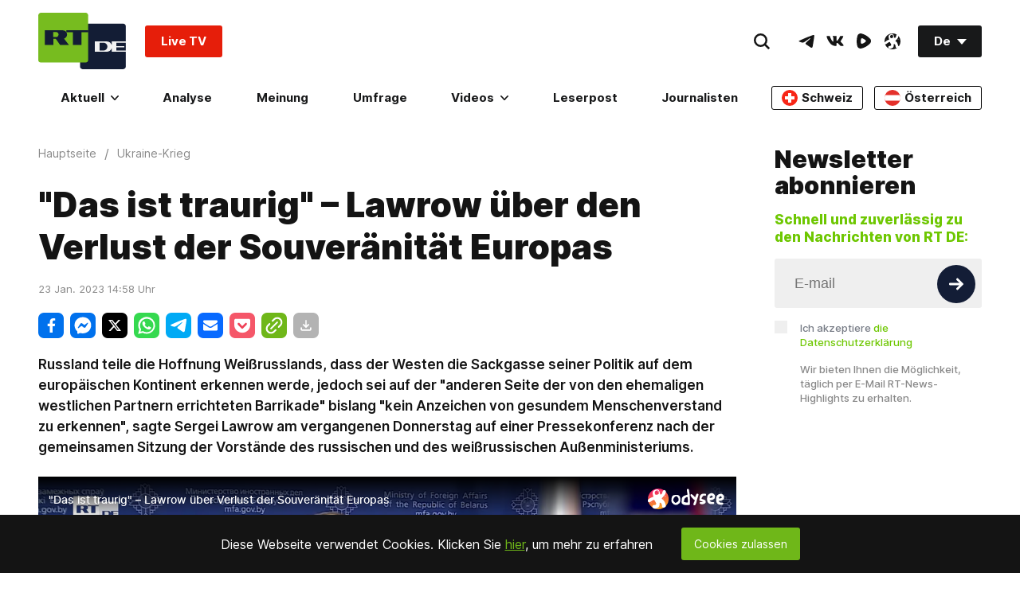

--- FILE ---
content_type: application/javascript; charset=utf-8
request_url: https://de.russiatoday.com/static/v1/web/js/React-Comments.7805f7a8.chunk.js
body_size: 1223
content:
(window.webpackJsonp=window.webpackJsonp||[]).push([[19],{23:function(t,e,n){"use strict";n.r(e),n.d(e,"default",function(){return m});var o=n(0),r=n(52),i=n(53),c=n(68),a=n(57),u=n(58),s=n(54),l=n(1),f=n.n(l);function d(t){return function(){var e,n=Object(s.a)(t);if(function(){if("undefined"===typeof Reflect||!Reflect.construct)return!1;if(Reflect.construct.sham)return!1;if("function"===typeof Proxy)return!0;try{return Date.prototype.toString.call(Reflect.construct(Date,[],function(){})),!0}catch(t){return!1}}()){var o=Object(s.a)(this).constructor;e=Reflect.construct(n,arguments,o)}else e=n.apply(this,arguments);return Object(u.a)(this,e)}}var m=function(t){Object(a.a)(n,t);var e=d(n);function n(t){var o;return Object(r.a)(this,n),(o=e.call(this,t)).state={buttonClicked:!1,commentsInited:!1},o.handelCommentsInit=o.handelCommentsInit.bind(Object(c.a)(o)),o.onButtonClick=o.onButtonClick.bind(Object(c.a)(o)),o}return Object(i.a)(n,[{key:"handelCommentsInit",value:function(){var t=this.props,e=t.host,n=t.url,r=t.title,i=t.theme;this.setState({commentsInited:!0}),window.remark_config={host:e,site_id:"RT Deutsch",components:["embed"],url:n,page_title:r,max_shown_comments:20,theme:i,locale:"de",hide_votes:!0};var c=document.querySelector("#remark42");c&&(c.id="");var a=document.querySelector('[data-remark-root="'+n+'"]');a&&(a.id="remark42");var u=null;window.addEventListener("message",function(t){u&&t.source===u.contentWindow&&t.data.height&&a.style.setProperty("--comments-height",t.data.height+"px")});var s=new MutationObserver(function(t){"childList"===t[0].type&&(u=a.querySelector("iframe"))&&s.disconnect()});s.observe(a,{childList:!0}),window.REMARK42?window.REMARK42.createInstance(Object(o.a)({node:a},window.remark_config)):function(t,e){for(var n=0;n<t.length;n++){var o=e.createElement("script"),r=".js",i=e.head||e.body;"noModule"in o?(o.type="module",r=".mjs"):o.async=!0,o.defer=!0,o.src=window.remark_config.host+"/web/"+t[n]+r,i.appendChild(o)}}(window.remark_config.components||["embed"],document)}},{key:"onButtonClick",value:function(){this.setState({buttonClicked:!0})}},{key:"componentDidMount",value:function(){var t=this.props.hasButton,e=this.props,n=e.host,o=e.url,r=e.title,i=e.theme;t||(window.remark_config={host:n,site_id:"RT Deutsch",components:["embed"],url:o,page_title:r,max_shown_comments:20,theme:i,locale:"de",hide_votes:!0},function(t,e){for(var n=0;n<t.length;n++){var o=e.createElement("script"),r=".js",i=e.head||e.body;"noModule"in o?(o.type="module",r=".mjs"):o.async=!0,o.defer=!0,o.src=window.remark_config.host+"/web/"+t[n]+r,i.appendChild(o)}}(window.remark_config.components||["embed"],document))}},{key:"componentDidUpdate",value:function(){var t=this.state,e=t.buttonClicked,n=t.commentsInited;e&&!n&&this.handelCommentsInit()}},{key:"render",value:function(){var t=this.props,e=t.url,n=t.hasButton,o=this.state.buttonClicked;return f.a.createElement(f.a.Fragment,null,n?f.a.createElement(f.a.Fragment,null,!o&&f.a.createElement("div",{className:"Section-button Section-is1to1 Section-isRow-isCenter-isMiddle Listing-button"},f.a.createElement("div",{className:"Section-block Section-is1to2-sm_is1to2-xs_is1to1 p-24"},f.a.createElement("button",{className:"Button-root Button-is1to1 Button-type_l","aria-label":"Hinterlassen Sie Ihren Kommentar",type:"button",onClick:this.onButtonClick},"Hinterlassen Sie Ihren Kommentar"))),o&&f.a.createElement("div",{"data-remark-root":e})):f.a.createElement("div",{id:"remark42"}))}}]),n}(f.a.Component)},52:function(t,e,n){"use strict";function o(t,e){if(!(t instanceof e))throw new TypeError("Cannot call a class as a function")}n.d(e,"a",function(){return o})},53:function(t,e,n){"use strict";function o(t,e){for(var n=0;n<e.length;n++){var o=e[n];o.enumerable=o.enumerable||!1,o.configurable=!0,"value"in o&&(o.writable=!0),Object.defineProperty(t,o.key,o)}}function r(t,e,n){return e&&o(t.prototype,e),n&&o(t,n),t}n.d(e,"a",function(){return r})},54:function(t,e,n){"use strict";function o(t){return(o=Object.setPrototypeOf?Object.getPrototypeOf:function(t){return t.__proto__||Object.getPrototypeOf(t)})(t)}n.d(e,"a",function(){return o})},57:function(t,e,n){"use strict";function o(t,e){return(o=Object.setPrototypeOf||function(t,e){return t.__proto__=e,t})(t,e)}function r(t,e){if("function"!==typeof e&&null!==e)throw new TypeError("Super expression must either be null or a function");t.prototype=Object.create(e&&e.prototype,{constructor:{value:t,writable:!0,configurable:!0}}),e&&o(t,e)}n.d(e,"a",function(){return r})},58:function(t,e,n){"use strict";function o(t){return(o="function"===typeof Symbol&&"symbol"===typeof Symbol.iterator?function(t){return typeof t}:function(t){return t&&"function"===typeof Symbol&&t.constructor===Symbol&&t!==Symbol.prototype?"symbol":typeof t})(t)}var r=n(68);function i(t,e){return!e||"object"!==o(e)&&"function"!==typeof e?Object(r.a)(t):e}n.d(e,"a",function(){return i})},68:function(t,e,n){"use strict";function o(t){if(void 0===t)throw new ReferenceError("this hasn't been initialised - super() hasn't been called");return t}n.d(e,"a",function(){return o})}}]);